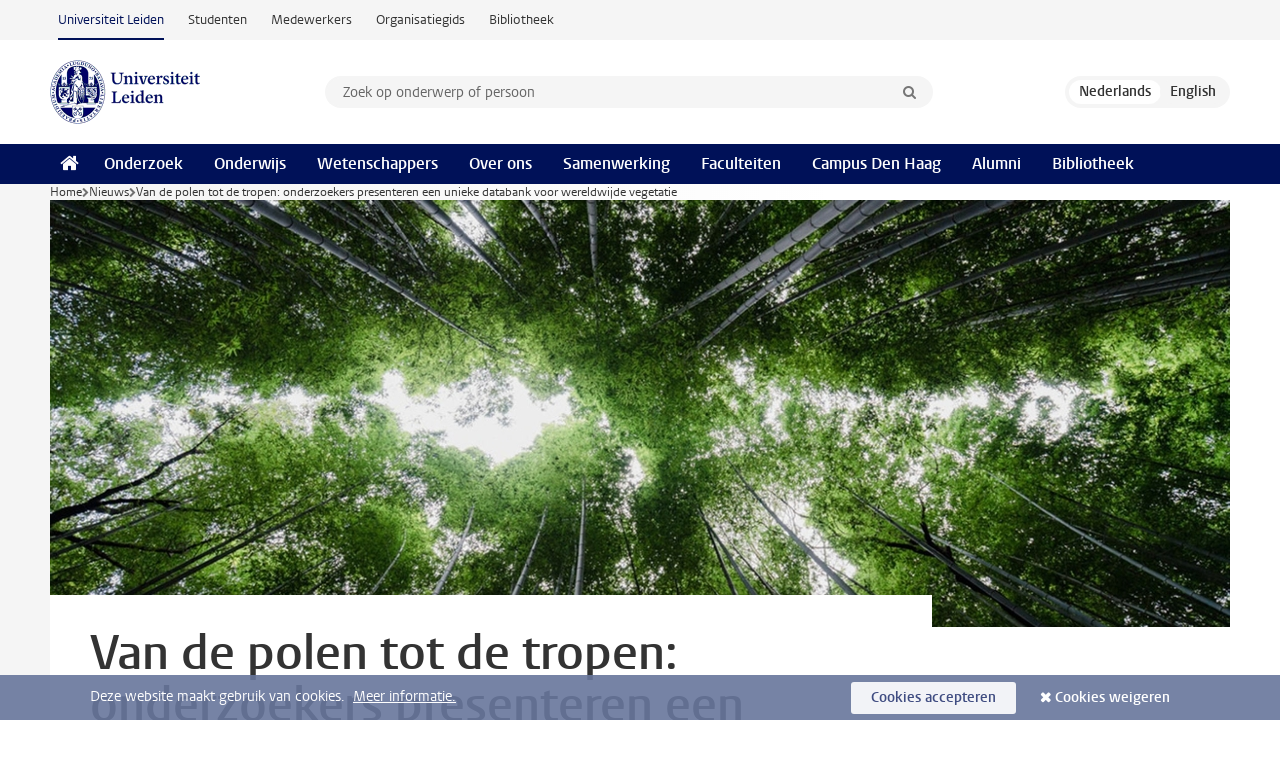

--- FILE ---
content_type: text/html;charset=UTF-8
request_url: https://www.universiteitleiden.nl/nieuws/2018/11/onderzoekers-presenteren-een-unieke-databank-voor-vegetatie
body_size: 5936
content:
<!DOCTYPE html>
<html lang="nl" data-version="1.217.00" >
<head>


















<!-- standard page html head -->

    <title>Van de polen tot de tropen: onderzoekers presenteren een unieke databank voor wereldwijde vegetatie - Universiteit Leiden</title>
        <meta name="google-site-verification" content="o8KYuFAiSZi6QWW1wxqKFvT1WQwN-BxruU42si9YjXw"/>
        <meta name="google-site-verification" content="hRUxrqIARMinLW2dRXrPpmtLtymnOTsg0Pl3WjHWQ4w"/>

        <link rel="canonical" href="https://www.universiteitleiden.nl/nieuws/2018/11/onderzoekers-presenteren-een-unieke-databank-voor-vegetatie"/>
<!-- icons -->
    <link rel="shortcut icon" href="/design-1.1/assets/icons/favicon.ico"/>
    <link rel="icon" type="image/png" sizes="32x32" href="/design-1.1/assets/icons/icon-32px.png"/>
    <link rel="icon" type="image/png" sizes="96x96" href="/design-1.1/assets/icons/icon-96px.png"/>
    <link rel="icon" type="image/png" sizes="195x195" href="/design-1.1/assets/icons/icon-195px.png"/>

    <link rel="apple-touch-icon" href="/design-1.1/assets/icons/icon-120px.png"/> <!-- iPhone retina -->
    <link rel="apple-touch-icon" sizes="180x180"
          href="/design-1.1/assets/icons/icon-180px.png"/> <!-- iPhone 6 plus -->
    <link rel="apple-touch-icon" sizes="152x152"
          href="/design-1.1/assets/icons/icon-152px.png"/> <!-- iPad retina -->
    <link rel="apple-touch-icon" sizes="167x167"
          href="/design-1.1/assets/icons/icon-167px.png"/> <!-- iPad pro -->

    <meta charset="utf-8"/>
    <meta name="viewport" content="width=device-width, initial-scale=1"/>
    <meta http-equiv="X-UA-Compatible" content="IE=edge"/>

            <meta name="description" content="Welke plantensoorten groeien waar - en waarom? In een nieuwe studie in Nature Ecology & Evolution presenteert een internationaal onderzoeksteam 's werelds eerste wereldwijde vegetatiedatabank met meer dan 1,1 miljoen complete lijsten met plantensoorten voor alle terrestrische ecosystemen. Leids hoogleraar&hellip;"/>
            <meta name="organization" content="institute-of-environmental-sciences"/>
            <meta name="doctype" content="news"/>
<meta name="application-name" content="search"
data-content-type="news"
data-content-category="news"
data-protected="false"
data-language="nl"
data-last-modified-date="2018-11-21"
data-publication-date="2018-11-21"
data-organization="science,institute-of-environmental-sciences,conservation-biology"
data-faculties="science"
data-uuid="c19d34d4-f04c-4346-8f92-5cea724fb691"
data-website="external-site"
data-context="institute-of-environmental-sciences"
/>    <!-- Bluesky -->
    <meta name="bluesky:card" content="summary_large_image">
    <meta name="bluesky:site" content="unileiden.bsky.social">
        <meta name="bluesky:title" content="Van de polen tot de tropen: onderzoekers presenteren een unieke databank voor wereldwijde vegetatie">
        <meta name="bluesky:description" content="Welke plantensoorten groeien waar - en waarom? In een nieuwe studie in Nature Ecology & Evolution presenteert een internationaal onderzoeksteam 's werelds eerste wereldwijde vegetatiedatabank met meer dan 1,1 miljoen complete lijsten met plantensoorten voor alle terrestrische ecosystemen. Leids hoogleraar&hellip;">


        <meta name="bluesky:image" content="https://www.universiteitleiden.nl/binaries/content/gallery/ul2/main-images/science/unsorted/bamboe.jpg/bamboe.jpg/d1396x698">
    <!-- Twitter/X -->
    <meta name="twitter:card" content="summary_large_image">
    <meta name="twitter:site" content="@UniLeiden">
        <meta name="twitter:title" content="Van de polen tot de tropen: onderzoekers presenteren een unieke databank voor wereldwijde vegetatie">
        <meta name="twitter:description" content="Welke plantensoorten groeien waar - en waarom? In een nieuwe studie in Nature Ecology & Evolution presenteert een internationaal onderzoeksteam 's werelds eerste wereldwijde vegetatiedatabank met meer dan 1,1 miljoen complete lijsten met plantensoorten voor alle terrestrische ecosystemen. Leids hoogleraar&hellip;">


        <meta name="twitter:image" content="https://www.universiteitleiden.nl/binaries/content/gallery/ul2/main-images/science/unsorted/bamboe.jpg/bamboe.jpg/d1396x698">
    <!-- Open Graph -->
        <meta property="og:title" content="Van de polen tot de tropen: onderzoekers presenteren een unieke databank voor wereldwijde vegetatie"/>
    <meta property="og:type" content="website"/>
        <meta property="og:description" content="Welke plantensoorten groeien waar - en waarom? In een nieuwe studie in Nature Ecology & Evolution presenteert een internationaal onderzoeksteam 's werelds eerste wereldwijde vegetatiedatabank met meer dan 1,1 miljoen complete lijsten met plantensoorten voor alle terrestrische ecosystemen. Leids hoogleraar&hellip;"/>
        <meta property="og:site_name" content="Universiteit Leiden"/>
        <meta property="og:locale" content="nl_NL"/>

        <meta property="og:image" content="https://www.universiteitleiden.nl/binaries/content/gallery/ul2/main-images/science/unsorted/bamboe.jpg/bamboe.jpg/d600x315"/>

        <meta property="og:url" content="https://www.universiteitleiden.nl/nieuws/2018/11/onderzoekers-presenteren-een-unieke-databank-voor-vegetatie"/>

<!-- Favicon and CSS -->

<link rel='shortcut icon' href="/design-1.1/assets/icons/favicon.ico"/>

    <link rel="stylesheet" href="/design-1.1/css/ul2external/screen.css?v=1.217.00"/>






<script>
var cookiesAccepted = 'false';
var internalTraffic = 'false';
</script>

<script>
window.dataLayer = window.dataLayer || [];
dataLayer.push({
event: 'Custom dimensions',
customDimensionData: {
faculty: 'Science',
facultyInstitute: 'Institute of Environmental Sciences (CML) | Department of Environmental Biology',
language: 'nl',
pageType: 'news',
publicationDate: '2018-11-21',
cookiesAccepted: window.cookiesAccepted,
},
user: {
internalTraffic: window.internalTraffic,
}
});
</script>
<!-- Google Tag Manager -->
<script>(function (w, d, s, l, i) {
w[l] = w[l] || [];
w[l].push({
'gtm.start':
new Date().getTime(), event: 'gtm.js'
});
var f = d.getElementsByTagName(s)[0],
j = d.createElement(s), dl = l != 'dataLayer' ? '&l=' + l : '';
j.async = true;
j.src =
'https://www.googletagmanager.com/gtm.js?id=' + i + dl;
f.parentNode.insertBefore(j, f);
})(window, document, 'script', 'dataLayer', 'GTM-P7SF446');
</script>
<!-- End Google Tag Manager -->



<!-- this line enables the loading of asynchronous components (together with the headContributions at the bottom) -->
<!-- Header Scripts -->
</head>
<body class=" left--detail">
<!-- To enable JS-based styles: -->
<script> document.body.className += ' js'; </script>
<div class="skiplinks">
<a href="#content" class="skiplink">Ga naar hoofdinhoud</a>
</div><div class="header-container"><div class="top-nav-section">
<nav class="top-nav wrapper js_mobile-fit-menu-items" data-show-text="toon alle" data-hide-text="verberg" data-items-text="menu onderdelen">
<ul id="sites-menu">
<li>
<a class="active track-event"
href="/"
data-event-category="external-site"
data-event-label="Topmenu external-site"
>Universiteit Leiden</a>
</li>
<li>
<a class=" track-event"
href="https://www.student.universiteitleiden.nl/"
data-event-category="student-site"
data-event-label="Topmenu external-site"
>Studenten</a>
</li>
<li>
<a class=" track-event"
href="https://www.medewerkers.universiteitleiden.nl/"
data-event-category="staffmember-site"
data-event-label="Topmenu external-site"
>Medewerkers</a>
</li>
<li>
<a class=" track-event"
href="https://www.organisatiegids.universiteitleiden.nl/"
data-event-category="org-site"
data-event-label="Topmenu external-site"
>Organisatiegids</a>
</li>
<li>
<a class=" track-event"
href="https://www.bibliotheek.universiteitleiden.nl/"
data-event-category="library-site"
data-event-label="Topmenu external-site"
>Bibliotheek</a>
</li>
</ul>
</nav>
</div>
<header id="header-main" class="wrapper clearfix">
<h1 class="logo">
<a href="/">
<img width="151" height="64" src="/design-1.1/assets/images/zegel.png" alt="Universiteit Leiden"/>
</a>
</h1><!-- Standard page searchbox -->
<form id="search" method="get" action="searchresults-main">
<input type="hidden" name="website" value="external-site"/>
<fieldset>
<legend>Zoek op onderwerp of persoon en selecteer categorie</legend>
<label for="search-field">Zoekterm</label>
<input id="search-field" type="search" name="q" data-suggest="https://www.universiteitleiden.nl/async/searchsuggestions"
data-wait="100" data-threshold="3"
value="" placeholder="Zoek op onderwerp of persoon"/>
<ul class="options">
<li>
<a href="/zoeken" data-hidden='' data-hint="Zoek op onderwerp of persoon">
Alle categorieën </a>
</li>
<li>
<a href="/zoeken" data-hidden='{"content-category":"staffmember"}' data-hint="Zoek op&nbsp;personen">
Personen
</a>
</li>
<li>
<a href="/zoeken" data-hidden='{"content-category":"education"}' data-hint="Zoek op&nbsp;onderwijs">
Onderwijs
</a>
</li>
<li>
<a href="/zoeken" data-hidden='{"content-category":"research"}' data-hint="Zoek op&nbsp;onderzoek">
Onderzoek
</a>
</li>
<li>
<a href="/zoeken" data-hidden='{"content-category":"news"}' data-hint="Zoek op&nbsp;nieuws">
Nieuws
</a>
</li>
<li>
<a href="/zoeken" data-hidden='{"content-category":"event"}' data-hint="Zoek op&nbsp;agenda">
Agenda
</a>
</li>
<li>
<a href="/zoeken" data-hidden='{"content-category":"dossier"}' data-hint="Zoek op&nbsp;dossiers">
Dossiers
</a>
</li>
<li>
<a href="/zoeken" data-hidden='{"content-category":"location"}' data-hint="Zoek op&nbsp;locaties">
Locaties
</a>
</li>
<li>
<a href="/zoeken" data-hidden='{"content-category":"course"}' data-hint="Zoek op&nbsp;cursussen">
Cursussen
</a>
</li>
<li>
<a href="/zoeken" data-hidden='{"content-category":"vacancy"}' data-hint="Zoek op&nbsp;vacatures">
Vacatures
</a>
</li>
<li>
<a href="/zoeken" data-hidden='{"content-category":"general"}' data-hint="Zoek op&nbsp;overig">
Overig
</a>
</li>
<li>
<a href="/zoeken" data-hidden='{"keywords":"true"}' data-hint="Zoek op&nbsp;trefwoorden">
Trefwoorden
</a>
</li>
</ul>
<button class="submit" type="submit">
<span>Zoeken</span>
</button>
</fieldset>
</form><div class="language-btn-group">
<span class="btn active">
<abbr title="Nederlands">nl</abbr>
</span>
<a href="https://www.universiteitleiden.nl/en/news/2018/11/from-the-arctic-to-the-tropics-researchers-present-a-unique-database-on-earths-vegetation" class="btn">
<abbr title="English">en</abbr>
</a>
</div>
</header><nav id="main-menu" class="main-nav js_nav--disclosure" data-nav-label="Menu" data-hamburger-destination="header-main">
<ul class="wrapper">
<li><a class="home" href="/"><span>Home</span></a></li>
<li>
<a href="/onderzoek" >Onderzoek</a>
</li>
<li>
<a href="/onderwijs" >Onderwijs</a>
</li>
<li>
<a href="/wetenschappers" >Wetenschappers</a>
</li>
<li>
<a href="/over-ons" >Over ons</a>
</li>
<li>
<a href="/samenwerking" >Samenwerking</a>
</li>
<li>
<a href="/over-ons/bestuur/faculteiten" >Faculteiten</a>
</li>
<li>
<a href="/den-haag" >Campus Den Haag</a>
</li>
<li>
<a href="/alumni" >Alumni</a>
</li>
<li>
<a href="https://www.bibliotheek.universiteitleiden.nl" >Bibliotheek</a>
</li>
</ul>
</nav>
</div>
<div class="main-container">
<div class="main wrapper clearfix">

<!-- main Student and Staff pages -->

<nav class="breadcrumb" aria-label="Breadcrumb" id="js_breadcrumbs" data-show-text="toon alle" data-hide-text="verberg" data-items-text="broodkruimels">
<ol id="breadcrumb-list">
<li>
<a href="/">Home</a>
</li>
<li>
<a href="/nieuws">
Nieuws
</a>
</li>
<li>Van de polen tot de tropen: onderzoekers presenteren een unieke databank voor wereldwijde vegetatie</li>
</ol>
</nav>

















<article id="content" class="left--detail__layout">







<figure class="hero">
    <img src="/binaries/content/gallery/ul2/main-images/science/unsorted/bamboe.jpg/bamboe.jpg/d1180x428" alt=""  />
        <figcaption class="credit">


        </figcaption>
</figure>
    <header class="article-header has-hero">
        <h1>Van de polen tot de tropen: onderzoekers presenteren een unieke databank voor wereldwijde vegetatie</h1>
        <p class="by-line">

                <time datetime="2018-11-21"> 21 november 2018</time>
        </p>
    </header>

    <div class="article-main-content">
        <div>
            <p class="intro">Welke plantensoorten groeien waar - en waarom? In een nieuwe studie in Nature Ecology &amp; Evolution presenteert een internationaal onderzoeksteam 's werelds eerste wereldwijde vegetatiedatabank met meer dan 1,1 miljoen complete lijsten met plantensoorten voor alle terrestrische ecosystemen. Leids hoogleraar Milieubiologie Peter van Bodegom is een van de auteurs.</p>

            <div class="indent">
<p style="margin-left:0cm; margin-right:0cm">Lees verder in het Engelstalige artikel:&nbsp;<a href="/en/news/2018/11/from-the-arctic-to-the-tropics-researchers-present-a-unique-database-on-earths-vegetation">From the Arctic to the tropics: researchers present a unique database on Earth’s vegetation</a>.</p>

                <section class="share">

<!-- Social Media icons 1.1 -->

<a class="facebook" href="http://www.facebook.com/sharer/sharer.php?u=https%3A%2F%2Fwww.universiteitleiden.nl%2Fnieuws%2F2018%2F11%2Fonderzoekers-presenteren-een-unieke-databank-voor-vegetatie"><span class="visually-hidden">Delen op Facebook</span></a>
<a class="bluesky" href="https://bsky.app/intent/compose?text=Van+de+polen+tot+de+tropen%3A+onderzoekers+presenteren+een+unieke+databank+voor+wereldwijde+vegetatie+https%3A%2F%2Fwww.universiteitleiden.nl%2Fnieuws%2F2018%2F11%2Fonderzoekers-presenteren-een-unieke-databank-voor-vegetatie"><span class="visually-hidden">Delen via Bluesky</span></a>
<a class="linkedin" href="http://www.linkedin.com/shareArticle?mini=true&title=Van+de+polen+tot+de+tropen%3A+onderzoekers+presenteren+een+unieke+databank+voor+wereldwijde+vegetatie&url=https%3A%2F%2Fwww.universiteitleiden.nl%2Fnieuws%2F2018%2F11%2Fonderzoekers-presenteren-een-unieke-databank-voor-vegetatie"><span class="visually-hidden">Delen op LinkedIn</span></a>
<a class="whatsapp" href="whatsapp://send?text=Van+de+polen+tot+de+tropen%3A+onderzoekers+presenteren+een+unieke+databank+voor+wereldwijde+vegetatie+https%3A%2F%2Fwww.universiteitleiden.nl%2Fnieuws%2F2018%2F11%2Fonderzoekers-presenteren-een-unieke-databank-voor-vegetatie"><span class="visually-hidden">Delen via WhatsApp</span></a>
<a class="mastodon" href="https://mastodon.social/share?text=Van+de+polen+tot+de+tropen%3A+onderzoekers+presenteren+een+unieke+databank+voor+wereldwijde+vegetatie&url=https%3A%2F%2Fwww.universiteitleiden.nl%2Fnieuws%2F2018%2F11%2Fonderzoekers-presenteren-een-unieke-databank-voor-vegetatie"><span class="visually-hidden">Delen via Mastodon</span></a>
                </section>
            </div>

        </div>
    </div>













<aside>
        <div class="box paginated" data-per-page="10" data-prev="" data-next="">
            <div class="box-header">
                <h2>Onderzoek</h2>
            </div>
            <div class="box-content">
                <ul>
                        <li>
                            <a href="/en/research/research-projects/science/cml-c-scape---sandy-strategies-for-sustainable-coastal-climate-change-adaptation">



            <img src="/binaries/content/gallery/ul2/main-images/science/cml/thumbnail_sand_c-scape_unsplash.jpg/thumbnail_sand_c-scape_unsplash.jpg/d64x64" alt="" width="64" height="64" />
                                <div>
                                    <p>C-SCAPE - Sandy strategies for sustainable coastal climate change adaptation</p>
                                </div>
                            </a>
                        </li>
                        <li>
                            <a href="/en/research/research-projects/science/cml-bamboo">



            <img src="/binaries/content/gallery/ul2/main-images/science/cml/bamboo.png/bamboo.png/d64x64" alt="" width="64" height="64" />
                                <div>
                                    <p>Bamboo</p>
                                </div>
                            </a>
                        </li>
                        <li>
                            <a href="/onderzoek/onderzoeksoutput/wiskunde-en-natuurwetenschappen/tweerichtingsverkeer-tussen-mens-en-biodiversiteit">



            <img src="/binaries/content/gallery/ul2/main-images/science/cml/inaugurele_reden_p_van_bodegom.jpg/inaugurele_reden_p_van_bodegom.jpg/d64x64" alt="" width="64" height="64" />
                                <div>
                                    <p>Tweerichtingsverkeer tussen mens en biodiversiteit</p>
                                </div>
                            </a>
                        </li>
                </ul>
            </div>
        </div>

        <div class="box paginated" data-per-page="10" data-prev="" data-next="">
            <div class="box-header">
                <h2>Onderwijs</h2>
            </div>
            <div class="box-content">
                <ul class="bulleted">
                        <li>
                                <a href="/onderwijs/opleidingen/master/biology">Biology (MSc)</a>
                        </li>
                        <li>
                                <a href="/onderwijs/opleidingen/bachelor/biologie">Biologie (BSc)</a>
                        </li>
                        <li>
                                <a href="/onderwijs/opleidingen/master/biology/biodiversity-and-sustainability">Biodiversity and Sustainability (MSc)</a>
                        </li>
                </ul>
            </div>
        </div>







<div class="box paginated" data-per-page="10" data-prev="" data-next="">
    <div class="box-header">
            <h2>Wetenschappers</h2>
    </div>
    <div class="box-content">
        <ul class="scientists">
                    <li>





<a href="/medewerkers/peter-van-bodegom">




                    <img src="/binaries/content/gallery/ul2/portraits/science/b/peter_van_bodegom_200_250.jpg/peter_van_bodegom_200_250.jpg/d64x64"  alt="" width="64" height="64" />
    <div>
        <strong>Peter van Bodegom</strong>
            <span class="meta">Hoogleraar Milieubiologie en circulaire tuinbouwsystemen</span>
    </div>
</a>
                    </li>
        </ul>
    </div>
</div>

        <div class="box paginated" data-per-page="10" data-prev="" data-next="">
            <div class="box-header">
                <h2>Organisatie</h2>
            </div>
            <div class="box-content">
                <ul class="bulleted">
                        <li>
                                <a href="/wiskunde-en-natuurwetenschappen">Wiskunde en Natuurwetenschappen</a>
                        </li>
                        <li>
                                <a href="/wiskunde-en-natuurwetenschappen/milieuwetenschappen">Centrum voor Milieuwetenschappen Leiden (CML)</a>
                        </li>
                        <li>
                                <a href="/wiskunde-en-natuurwetenschappen/milieuwetenschappen/afdeling-environmental-biology">Afdeling Environmental Biology</a>
                        </li>
                </ul>
            </div>
        </div>



    <div class="box figure ">
        <div class="box-content">
                <a href="/wetenschapsdossiers/duurzame-toekomst">

            <figure>


            <img src="/binaries/content/gallery/ul2/spotlight-fotos/wetenschapsdossiers-engels/leefbare-aarde-nl-spotlight-354x155.jpg" alt=""/>
                    <figcaption>
                            <strong>Inzichten en oplossingen voor nu en in de toekomst</strong>
                            <span class="meta">Wetenschap in de spotlight</span>
                    </figcaption>
            </figure>

                </a>
        </div>
    </div>
</aside>
</article>

</div>
</div><div class="footer-container">
<footer class="wrapper clearfix">
<section>
<h2>Studiekeuze</h2>
<ul>
<li>
<a href="/onderwijs/bachelors">Bacheloropleidingen</a>
</li>
<li>
<a href="/onderwijs/masters">Masteropleidingen</a>
</li>
<li>
<a href="/wetenschappers/promoveren">PhD-programma's</a>
</li>
<li>
<a href="/onderwijs/onderwijs-voor-professionals">Onderwijs voor professionals</a>
</li>
<li>
<a href="/en/education/other-modes-of-study/summer-schools">Summer Schools</a>
</li>
<li>
<a href="/onderwijs/bachelors/voorlichtingsactiviteiten/open-dagen">Open dagen</a>
</li>
<li>
<a href="/onderwijs/masters/voorlichtingsactiviteiten/master-open-dagen">Master Open Dag</a>
</li>
</ul>
</section>
<section>
<h2>Organisatie</h2>
<ul>
<li>
<a href="/en/archaeology">Archeologie</a>
</li>
<li>
<a href="/geesteswetenschappen">Geesteswetenschappen</a>
</li>
<li>
<a href="/geneeskunde-lumc">Geneeskunde/LUMC</a>
</li>
<li>
<a href="/governance-and-global-affairs">Governance and Global Affairs</a>
</li>
<li>
<a href="/rechtsgeleerdheid">Rechtsgeleerdheid</a>
</li>
<li>
<a href="/sociale-wetenschappen">Sociale Wetenschappen</a>
</li>
<li>
<a href="/wiskunde-en-natuurwetenschappen">Wiskunde en Natuurwetenschappen</a>
</li>
<li>
<a href="/afrika-studiecentrum-leiden">Afrika-Studiecentrum Leiden</a>
</li>
<li>
<a href="/honours-academy">Honours Academy</a>
</li>
<li>
<a href="/iclon">ICLON</a>
</li>
<li>
<a href="https://www.organisatiegids.universiteitleiden.nl/faculteiten-en-instituten/international-institute-for-asian-studies">International Institute for Asian Studies</a>
</li>
</ul>
</section>
<section>
<h2>Over ons</h2>
<ul>
<li>
<a href="/werken-bij">Werken bij de Universiteit Leiden</a>
</li>
<li>
<a href="https://www.luf.nl/">Steun de Universiteit Leiden</a>
</li>
<li>
<a href="/alumni">Alumni</a>
</li>
<li>
<a href="/over-ons/impact">Impact</a>
</li>
<li>
<a href="https://www.leiden-delft-erasmus.nl/">Leiden-Delft-Erasmus Universities</a>
</li>
<li>
<a href="https://www.universiteitleiden.nl/locaties">Locaties</a>
</li>
<li>
<a href="https://www.organisatiegids.universiteitleiden.nl/reglementen/algemeen/universitaire-website-disclaimer">Disclaimer</a>
</li>
<li>
<a href="https://www.organisatiegids.universiteitleiden.nl/cookies">Cookies</a>
</li>
<li>
<a href="https://www.organisatiegids.universiteitleiden.nl/reglementen/algemeen/privacyverklaringen">Privacy</a>
</li>
<li>
<a href="/over-ons/contact">Contact</a>
</li>
</ul>
</section>
<section>
<h2>Volg ons</h2>
<ul>
<li>
<a href="https://web.universiteitleiden.nl/nieuwsbrief">Lees onze wekelijkse nieuwsbrief</a>
</li>
</ul>
<div class="share">
<a href="https://bsky.app/profile/unileiden.bsky.social" class="bluesky"><span class="visually-hidden">Volg ons op bluesky</span></a>
<a href="https://nl-nl.facebook.com/UniversiteitLeiden" class="facebook"><span class="visually-hidden">Volg ons op facebook</span></a>
<a href="https://www.youtube.com/user/UniversiteitLeiden" class="youtube"><span class="visually-hidden">Volg ons op youtube</span></a>
<a href="https://www.linkedin.com/company/leiden-university" class="linkedin"><span class="visually-hidden">Volg ons op linkedin</span></a>
<a href="https://instagram.com/universiteitleiden" class="instagram"><span class="visually-hidden">Volg ons op instagram</span></a>
<a href="https://mastodon.nl/@universiteitleiden" class="mastodon"><span class="visually-hidden">Volg ons op mastodon</span></a>
</div>
</section>
</footer>
</div><div class="cookies">
<div class="wrapper">
Deze website maakt gebruik van cookies.&nbsp;
<a href="https://www.organisatiegids.universiteitleiden.nl/cookies">
Meer informatie. </a>
<form action="/nieuws/2018/11/onderzoekers-presenteren-een-unieke-databank-voor-vegetatie?_hn:type=action&amp;_hn:ref=r84_r9" method="post">
<button type="submit" class="accept" name="cookie" value="accept">Cookies accepteren</button>
<button type="submit" class="reject" name="cookie" value="reject">Cookies weigeren</button>
</form>
</div>
</div><!-- bottom scripts -->
<script async defer src="/design-1.1/scripts/ul2.js?v=1.217.00" data-main="/design-1.1/scripts/ul2common/main.js"></script>
<!-- this line enables the loading of asynchronous components (together with the headContributions at the top) -->
</body>
</html>